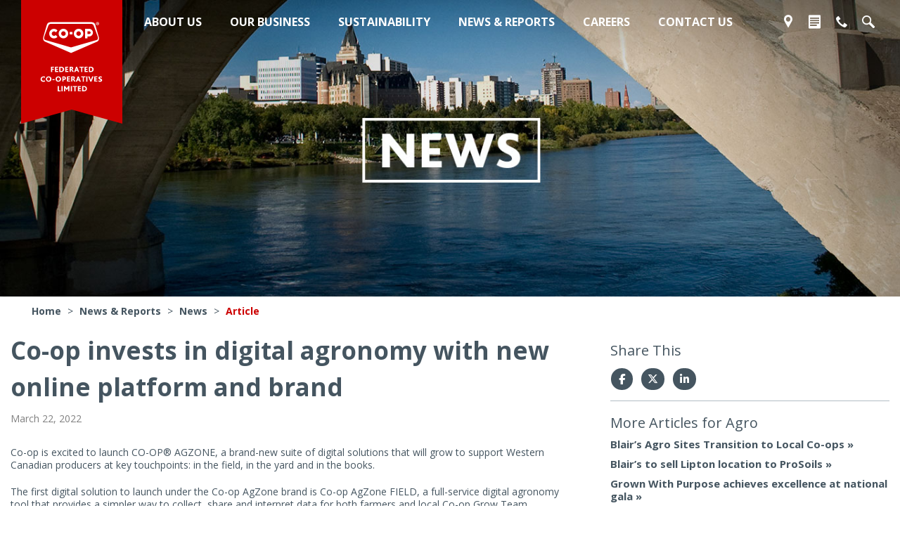

--- FILE ---
content_type: text/html; charset=UTF-8
request_url: https://www.fcl.crs/news-reports/news/article/Co-op-invests-in-digital-agronomy
body_size: 21855
content:
<!doctype html>
<!--[if lt IE 7]> <html class="no-js lt-ie9 lt-ie8 lt-ie7" lang="en"> <![endif]-->
<!--[if IE 7]> <html class="no-js lt-ie9 lt-ie8" lang="en"> <![endif]-->
<!--[if IE 8]> <html class="no-js lt-ie9" lang="en"> <![endif]-->
<!--[if gt IE 8]><!--><html class="no-js" lang="en"><!--<![endif]-->
<head>
<meta name="description" content="Federated Co-operatives Limited (FCL) is a wholesaling, manufacturing, marketing and administrative co-operative in Western Canada involved in the agriculture, energy, food, and home and building industries." />
    <!--
    Original WPS meta-tag
    <meta name="viewport" content="width=device-width, initial-scale=1, maximum-scale=1, minimum-scale=1">
-->

<!-- rel=dynamic-content indicates an element that is replaced with the contents produced by the specified href.
	 dyn-cs:* URIs are resolved using the WP DynamicContentSpotMappings resource environment provider. These values can
	 also be set using theme metadata if a theme is specified in the URI (e.g. @tl:oid:theme_unique_name). -->

<!--   K2 Digital JS. Begin    -->
<script type="text/javascript" src="/news-reports/ruxitagentjs_ICA7NQVfqrux_10327251022105625.js" data-dtconfig="app=ebd67d6b12a71103|owasp=1|featureHash=ICA7NQVfqrux|msl=153600|rdnt=0|uxrgce=1|cuc=il8fgnop|srms=2,0,0,|mel=100000|expw=1|lastModification=1765189023769|tp=500,50,0|srbbv=2|agentUri=/news-reports/ruxitagentjs_ICA7NQVfqrux_10327251022105625.js|reportUrl=/news-reports/rb_bf29776oqq|rid=RID_1543732328|rpid=-843781510|domain=fcl.crs"></script><script src="/contenthandler/war/CRSCorpThemeStatic/themes/CRSCorpTheme/js/k2/libraries.js"></script>
<script src="/contenthandler/war/CRSCorpThemeStatic/themes/CRSCorpTheme/js/k2/vendors.js"></script>
<script src="/contenthandler/war/CRSCorpThemeStatic/themes/CRSCorpTheme/js/k2/plugins.js"></script>
    <script>
        function getParameterByName(name, url) {
            if (!url) url = window.location.href;
            name = name.replace(/[\[\]]/g, "\\$&");
            var regex = new RegExp("[?&]" + name + "(=([^&#]*)|&|#|$)"),
                    results = regex.exec(url);
            if (!results) return null;
            if (!results[2]) return '';
            return decodeURIComponent(results[2].replace(/\+/g, " "));
        }
    </script>

<link rel="stylesheet" href="/contenthandler/!ut/p/digest!AhGks28HqDCd2i-EfAEb1g/sp/mashup:ra:collection?soffset=0&amp;eoffset=24&amp;themeID=ZJ_O026HJ42L8DCC0AH6PL35L3S05&amp;locale=en&amp;mime-type=text%2Fcss&amp;lm=1757023574000&amp;entry=wp_one_ui_303__0.0%3Ahead_css&amp;entry=wp_toolbar_common__0.0%3Ahead_css&amp;entry=wp_dialog_css__0.0%3Ahead_css&amp;entry=wp_one_ui_dijit_303__0.0%3Ahead_css&amp;entry=wp_toolbar_logo__0.0%3Ahead_css&amp;entry=wp_theme_portal_85__0.0%3Ahead_css&amp;entry=wp_portlet_css__0.0%3Ahead_css&amp;entry=wp_toolbar_common_actionbar__0.0%3Ahead_css&amp;entry=wp_simple_contextmenu_css__0.0%3Ahead_css&amp;entry=wp_toolbar_actionbar__0.0%3Ahead_css&amp;entry=wp_ic4_wai_resources__0.0%3Ahead_css&amp;entry=wp_toolbar_sitepreview__0.0%3Ahead_css&amp;entry=wp_social_rendering_85__0.0%3Ahead_css&amp;entry=wp_toolbar_moremenu__0.0%3Ahead_css&amp;entry=wp_status_bar__0.0%3Ahead_css&amp;entry=wp_toolbar_projectmenu__0.0%3Ahead_css&amp;entry=wp_analytics_aggregator__0.0%3Ahead_css&amp;entry=wp_oob_sample_styles__0.0%3Ahead_css" type="text/css"/><link rel="alternate" id="head_css_deferred" href="/contenthandler/!ut/p/digest!AhGks28HqDCd2i-EfAEb1g/sp/mashup:ra:collection?soffset=0&amp;eoffset=7&amp;themeID=ZJ_O026HJ42L8DCC0AH6PL35L3S05&amp;locale=en&amp;mime-type=text%2Fcss&amp;lm=1757023574000&amp;entry=wp_contextmenu_css__0.0%3Ahead_css&amp;entry=wp_federated_documents_picker__0.0%3Ahead_css&amp;entry=wp_analytics_tags__0.0%3Ahead_css&amp;entry=wp_dnd_css__0.0%3Ahead_css&amp;entry=wcm_inplaceEdit__0.0%3Ahead_css&amp;entry=wp_content_targeting_cam__0.0%3Ahead_css&amp;deferred=true"/><script type="text/javascript">var djConfig={"baseUrl":"/portal_dojo/v1.9/dojo/","locale":"en","isDebug":false,"debugAtAllCosts":false,"parseOnLoad":false,"afterOnLoad":false,"has":{"dojo-bidi":true},"modulePaths":{"com":"/themeModules/js/com","ibm":"/themeModules/js/ibm","pagebuilder":"/themeModules/modules/pagebuilder/js","portalclient":"/themeModules/modules/portalclient/js","asa":"/themeModules/modules/asa/js","contentmapping":"/themeModules/modules/contentmapping/js","federation":"/themeModules/modules/federation/js"}};djConfig.locale=djConfig.locale.replace(/_/g, "-").replace(/iw/, "he").toLowerCase();(function(){if (typeof(wpModules) == 'undefined') wpModules = {}; if (typeof(wpModules.state) == 'undefined') wpModules.state = {}; if (typeof(wpModules.state.page) == 'undefined') wpModules.state.page = {};wpModules.state.page._initial=[{"nsuri":"http://www.ibm.com/xmlns/prod/websphere/portal/publicparams","name":"selection","value":["Z6_5O101882LG0V10A92KO70S1OO0"]},{"nsuri":"http://www.ibm.com/xmlns/prod/websphere/portal/publicparams","name":"labelMappings","value":["Z6_O026HJ42LOCU80AJ06BO3S30O4","Z6_5O101882LG0V10A92KO70S1OO0","Z6_000000000000000000000000A0","Z6_5O101882LG0V10A92KO70S1OO0","Z6_5O101882LG0V10A92KO70S1OO0","Z6_000000000000000000000000A0"]},{"nsuri":"http://www.ibm.com/xmlns/prod/websphere/portal/publicparams","name":"path-info","value":["Co-op-invests-in-digital-agronomy"]},{"nsuri":"http://www.ibm.com/xmlns/prod/websphere/portal/publicparams","name":"expansions","value":["Z6_000000000000000000000000A0","Z6_5O101882L8Q420AH5I8GI122O1","Z6_O026HJ42LOCU80AJ06BO3S30O4"]}];wpModules.state.page.selectionPath=['Z6_000000000000000000000000A0','Z6_O026HJ42LOCU80AJ06BO3S30O4','Z6_5O101882L8Q420AH5I8GI122O1','Z6_5O101882LG0V10A92KO70S1OO0'];wpModules.state.page.supportsEditMode=true;wpModules.state.page.supportsToolbar=true;wpModules.state.page.path='';wpModules.state.page.protectedPath='/myportal';wpModules.state.page.publicPath='';})();</script><script type="text/javascript" src="/contenthandler/!ut/p/digest!AhGks28HqDCd2i-EfAEb1g/mashup/ra:collection?themeID=ZJ_O026HJ42L8DCC0AH6PL35L3S05&amp;locale=en&amp;mime-type=text%2Fjavascript&amp;lm=1757023574000&amp;entry=wp_client_main__0.0%3Ahead_js&amp;entry=wp_client_ext__0.0%3Ahead_js&amp;entry=wp_client_logging__0.0%3Ahead_js&amp;entry=wp_client_tracing__0.0%3Ahead_js&amp;entry=wp_modules__0.0%3Ahead_js&amp;entry=wp_photon_dom__0.0%3Ahead_js&amp;entry=wp_toolbar_common__0.0%3Ahead_js&amp;entry=wp_dialog_util__0.0%3Ahead_js&amp;entry=wp_dialog_draggable__0.0%3Ahead_js&amp;entry=wp_dialog_main__0.0%3Ahead_js&amp;entry=wp_a11y__0.0%3Ahead_js&amp;entry=wp_state_page__0.0%3Ahead_js&amp;entry=wp_client_selector__0.0%3Ahead_js&amp;entry=wp_theme_portal_85__0.0%3Ahead_js&amp;entry=wp_theme_utils__0.0%3Ahead_js&amp;entry=wp_toolbar_viewframe_validator__0.0%3Ahead_js&amp;entry=wp_social_rendering_85__0.0%3Ahead_js&amp;entry=wp_analytics_aggregator__0.0%3Ahead_js"></script><link rel="alternate" id="head_js_deferred" href="/contenthandler/!ut/p/digest!Oz0DwGGQk5RSzfLavfzTxw/mashup/ra:collection?themeID=ZJ_O026HJ42L8DCC0AH6PL35L3S05&amp;locale=en&amp;mime-type=text%2Fjavascript&amp;lm=1741991890000&amp;entry=dojo_19__0.0%3Ahead_js&amp;entry=dojo_app_19__0.0%3Ahead_js&amp;entry=dojo_fx_19__0.0%3Ahead_js&amp;entry=dojo_dom_19__0.0%3Ahead_js&amp;entry=dojo_dnd_basic_19__0.0%3Ahead_js&amp;entry=dojo_data_19__0.0%3Ahead_js&amp;entry=dojo_selector_lite_19__0.0%3Ahead_js&amp;entry=dijit_19__0.0%3Ahead_js&amp;entry=dojo_dnd_ext_19__0.0%3Ahead_js&amp;entry=dijit_layout_basic_19__0.0%3Ahead_js&amp;entry=dojox_layout_basic_19__0.0%3Ahead_js&amp;entry=dijit_menu_19__0.0%3Ahead_js&amp;entry=dojo_fmt_19__0.0%3Ahead_js&amp;entry=dijit_tree_19__0.0%3Ahead_js&amp;entry=wp_dnd_namespace__0.0%3Ahead_js&amp;entry=wp_dnd_source__0.0%3Ahead_js&amp;entry=dijit_layout_ext_19__0.0%3Ahead_js&amp;entry=dijit_form_19__0.0%3Ahead_js&amp;entry=wp_client_dnd__0.0%3Ahead_js&amp;entry=wp_contextmenu_js__0.0%3Ahead_js&amp;entry=wp_dnd_target__0.0%3Ahead_js&amp;entry=wp_dnd_util__0.0%3Ahead_js&amp;entry=wcm_inplaceEdit__0.0%3Ahead_js&amp;deferred=true"/><!--[if IE 7]>
<script type="text/javascript">document.getElementsByTagName("html")[0].className+=" lotusui_ie lotusui_ie7";</script>
<![endif]--> 
<!--[if IE 8]>
<script type="text/javascript">document.getElementsByTagName("html")[0].className+=" lotusui_ie8";</script>
<![endif]-->
<!--[if IE 9]>
<script type="text/javascript">document.getElementsByTagName("html")[0].className+=" lotusui_ie9";</script>
<![endif]-->
<link id="hM7kWusTU35" rel="alternate" href="https://www.fcl.crs/news-reports/news/article/Co-op-invests-in-digital-agronomy/!ut/p/z0/04_Sj9CPykssy0xPLMnMz0vMAfIjo8ziTf0NDQwtLIx83A3CDA0cLY28_c0Ngg39_Q30vfSj8CsAmmBU5Ovsm64fVZBYkqGbmZeWrx_hnK-bXwBkl6UWlxQDad2UzPTMksQc3cT0ovy8_NxK_YLsqEgAuoRG0w!!/"><script type="text/javascript">(function() {
	var element = document.getElementById("hM7kWusTU35");
	if (element) {
		wpModules.theme.WindowUtils.baseURL.resolve(element.href);
	}
}());</script><style id="layout-wstate-styles"></style><base href="https://www.fcl.crs/news-reports/news/article/Co-op-invests-in-digital-agronomy/!ut/p/z0/04_Sj9CPykssy0xPLMnMz0vMAfIjo8ziTf0NDQwtLIx83A3CDA0cLY28_c0Ngg39_Q30vfSj8CsAmmBU5Ovsm64fVZBYkqGbmZeWrx_hnK-bXwBkl6UWlxQDad2UzPTMksQc3cT0ovy8_NxK_YLsqEgAuoRG0w!!/">
<title>Co-op invests in digital agronomy with new online platform and brand</title>
<h1 class="sr-only" style="
    position: absolute;
    width: 1px;
    height: 1px;
    padding: 0;
    margin: -1px;
    overflow: hidden;
    clip: rect(0,0,0,0);
    border: 0;
">Co-op invests in digital agronomy with new online platform and brand</h1>

<meta property="og:title" content="Co-op invests in digital agronomy with new online platform and brand">
<meta property="og:image" content="https://www.fcl.crs/wcm/connect/www.fcl.crs-14309/d8fef981-ff36-48be-84dc-06bec91a7ca4/AgZone+feature.jpg?MOD=AJPERES">
<meta property="og:image:width" content="452">
<meta property="og:image:height" content="250">
<meta name="twitter:card" content="summary_large_image">

<link id="com.ibm.lotus.NavStateUrl" rel="alternate" href="/news-reports/news/article/Co-op-invests-in-digital-agronomy/!ut/p/z0/04_Sj9CPykssy0xPLMnMz0vMAfIjo8ziTf0NDQwtLIx83A3CDA0cLY28_c0Ngg39_Q30vfSj8CsAmmBU5Ovsm64fVZBYkqGbmZeWrx_hnK-bXwBkl6UWlxQDad2UzPTMksQc3cT0ovy8_NxK_YLsqEgAuoRG0w!!/" />
<link rel="bookmark" title='Article' href='/news-reports/news/article/Co-op-invests-in-digital-agronomy/!ut/p/z0/04_Sj9CPykssy0xPLMnMz0vMAfIjo8ziTf0NDQwtLIx83A3CDA0cLY28_c0Ngg39_Q30vfSj8CsAmmBU5Ovsm64fVZBYkqGbmZeWrx_hnK-bXwBkl6UWlxQDad2UzPTMksQc3cT0ovy8_NxK_YLsqEgAuoRG0w!!/' hreflang="en"/>

<link rel="icon" href="/contenthandler/war/CRSCorpThemeStatic/themes/CRSCorpTheme/images/custom/fcl.ico" type="image/x-icon" />
<link rel="icon" sizes="16x16 32x32 64x64" href="/contenthandler/war/CRSCorpThemeStatic/themes/CRSCorpTheme/images/fcl48x48.ico">
<link rel="icon" type="image/png" sizes="16x16" href="/contenthandler/war/CRSCorpThemeStatic/themes/CRSCorpTheme/images/fcl16x16.png">
<link rel="icon" type="image/png" sizes="32x32" href="/contenthandler/war/CRSCorpThemeStatic/themes/CRSCorpTheme/images/fcl32x32.png">
<link rel="icon" type="image/png" sizes="48x48" href="/contenthandler/war/CRSCorpThemeStatic/themes/CRSCorpTheme/images/fcl48x48.png">

<link rel="apple-touch-icon" sizes="150x150" href="/contenthandler/war/CRSCorpThemeStatic/themes/CRSCorpTheme/images/fcl150x150.png">
<link rel="apple-touch-icon" sizes="180x180" href="/contenthandler/war/CRSCorpThemeStatic/themes/CRSCorpTheme/images/fcl180x180.png">

<meta name="msapplication-TileColor" content="#CC0000">
<meta name="msapplication-TileImage" content="/contenthandler/war/CRSCorpThemeStatic/themes/CRSCorpTheme/images/fcl150x150.png">
<meta name="msapplication-config" content="/contenthandler/war/CRSCorpThemeStatic/themes/CRSCorpTheme/browserconfig.xml">

<link rel="mask-icon" href="/contenthandler/war/CRSCorpThemeStatic/themes/CRSCorpTheme/images/fcl.svg" color="#CC0000">

<style>
	.skip {
		position: absolute;
		left: -10000px;
		top: auto;
		width: 1px;
		height: 1px;
		overflow: hidden;
	}

	.skip:focus {
		position: static;
		width: auto;
		height: auto;
	}
</style>
<a href="#main" class="js-skip skip">Skip to main content</a>

<script>
	document.querySelector('.js-skip').addEventListener('click', function(event) {
		event.preventDefault();

		const targetDiv = document.getElementById('main');
		const firstFocusableChild = getFirstFocusableChild(targetDiv);
		targetDiv.scrollIntoView({ behavior: 'smooth', block: 'start' });

		if (firstFocusableChild) {
			firstFocusableChild.focus(); // Focus the first focusable child
		}
	})

	// Utility function to check if an element is focusable
	function isElementFocusable(el) {
		return el.offsetWidth > 0 && el.offsetHeight > 0 && el.tabIndex >= 0;
	}

	// Utility function to find the first focusable child element within a container
	function getFirstFocusableChild(el) {
		const focusableElements = el.querySelectorAll('a, button, input, select, textarea, [tabindex]:not([tabindex="-1"])');
		return Array.from(focusableElements).find(element => isElementFocusable(element));
	}
</script><!-- rendering is delegated to the specified href for each locale --><!--START LOCALE LINKS-->

<!--   K2 Digital HTML header. Start    -->
<meta name="viewport" content="width=device-width, initial-scale=1">
<link rel="apple-touch-icon" href="/contenthandler/war/CRSCorpThemeStatic/themes/CRSCorpTheme/apple-touch-icon.png">
<link rel="stylesheet" href="/contenthandler/war/CRSCorpThemeStatic/themes/CRSCorpTheme/css/k2/vendors.css">
<link rel="stylesheet" href="/contenthandler/war/CRSCorpThemeStatic/themes/CRSCorpTheme/css/k2/main.css?version=2.2.6">
<!--
<script src="js/k2/libraries.js"></script> -->
<!--   K2 Digital HTML header. End    -->

<!--END LOCALE LINKS-->

<!-- Google Tag Manager -->
<script>(function(w,d,s,l,i){w[l]=w[l]||[];w[l].push({'gtm.start':
  new Date().getTime(),event:'gtm.js'});var f=d.getElementsByTagName(s)[0],
  j=d.createElement(s),dl=l!='dataLayer'?'&l='+l:'';j.async=true;j.src=
  'https://www.googletagmanager.com/gtm.js?id='+i+dl;f.parentNode.insertBefore(j,f);
  })(window,document,'script','dataLayer','GTM-MSSL2LV');</script>
  <!-- End Google Tag Manager -->
<!-- FCL Google Analytics -->
<script src="/contenthandler/war/CRSCorpThemeStatic/themes/CRSCorpTheme/js/ga.events.js"></script>

</head>
<!-- <body id="content" class="lotusui30dojo tundra locale_en"> -->
<body class="lotusui30dojo cp-body tundra locale_en">

<!-- Google Tag Manager (noscript) -->
<noscript><iframe src="https://www.googletagmanager.com/ns.html?id=GTM-MSSL2LV"
  height="0" width="0" style="display:none;visibility:hidden"></iframe></noscript>
  <!-- End Google Tag Manager (noscript) -->

<!--[if lte IE 9]>
	<p class="browserupgrade">You are using an <strong>outdated</strong> browser. Please <a href="http://browsehappy.com/">upgrade your browser</a> to improve your experience.</p>
<![endif]-->


<!-- Header include. Begin -->
<div class='cp-topzone-navlinks open' style='display:none;'>
<div>
<div id='cp-navlinks-content' class='cp-navlinks-content '>
<div class='tab-pane fade news first in' id='cp-navlinks-content-1'>
<h4>Latest News</h4>
<div id='topCarousel' data-ride='carousel' class='carousel slide'>
<a href='#topCarousel' role='button' data-slide='prev' class='left carousel-control'>
<span aria-hidden='true' class='glyphicon glyphicon-menu-left'></span>
<span class='sr-only'>Previous</span></a>
<a href='#topCarousel' role='button' data-slide='next' class='right carousel-control'>
<span aria-hidden='true' class='glyphicon glyphicon-menu-right'></span>
<span class='sr-only'>Next</span></a>
<div role='listbox' class='carousel-inner'>
<div class='item active'>
<div class="feed catClass">  
<div> 
<a href="/news-reports/news/article/Imagine-Canada-recognizes-FCL-for-charitable-giving" class="title-link">
	<p>Imagine Canada recognizes FCL for its charitable giving </p> 
</a>

<a href="/news-reports/news/article/Imagine-Canada-recognizes-FCL-for-charitable-giving" class="goto cat-link"><span class="cat">Sustainability</span></a>
</div>
</div>
<div class="feed catClass">  
<div> 
<a href="/news-reports/news/article/Fuel-Good-Day-2025-sets-a-new-record" class="title-link">
	<p>Fuel Good Day 2025 sets a new record </p> 
</a>

<a href="/news-reports/news/article/Fuel-Good-Day-2025-sets-a-new-record" class="goto cat-link"><span class="cat">Energy</span></a>
</div>
</div>
<div class="feed catClass">  
<div> 
<a href="/news-reports/news/article/Fuel-Good-Day-returns-today-at-Co-op" class="title-link">
	<p>Fuel Good Day returns today at Co-op</p> 
</a>

<a href="/news-reports/news/article/Fuel-Good-Day-returns-today-at-Co-op" class="goto cat-link"><span class="cat">Energy</span></a>
</div>
</div>
</div>
<div class='item'>
<div class="feed catClass">  
<div> 
<a href="/news-reports/news/article/Roughriders-and-Co-op-Partner-to-Deliver-Community-Zone" class="title-link">
	<p>Roughriders and Co-op Partner to Deliver Landmark Community Zone at Mosaic Stadium</p> 
</a>

<a href="/news-reports/news/article/Roughriders-and-Co-op-Partner-to-Deliver-Community-Zone" class="goto cat-link"><span class="cat">Corporate</span></a>
</div>
</div>
<div class="feed catClass">  
<div> 
<a href="/news-reports/news/article/Blairs-Agro-Sites-Transition-to-Local-Co-ops" class="title-link">
	<p>Blair&rsquo;s Agro Sites Transition to Local Co-ops </p> 
</a>

<a href="/news-reports/news/article/Blairs-Agro-Sites-Transition-to-Local-Co-ops" class="goto cat-link"><span class="cat">Agro</span></a>
</div>
</div>
<div class="feed catClass">  
<div> 
<a href="/news-reports/news/article/Co-op-Refinery-Complex-celebrates-90-years" class="title-link">
	<p>Co-op Refinery Complex celebrates 90 years </p> 
</a>

<a href="/news-reports/news/article/Co-op-Refinery-Complex-celebrates-90-years" class="goto cat-link"><span class="cat">CRC</span></a>
</div>
</div>
</div>
<div class='item'>
<div class="feed catClass">  
<div> 
<a href="/news-reports/news/article/Co-op-Community-Spaces-announces-2025-funding-recipients" class="title-link">
	<p>Co-op Community Spaces announces 2025 funding recipients</p> 
</a>

<a href="/news-reports/news/article/Co-op-Community-Spaces-announces-2025-funding-recipients" class="goto cat-link"><span class="cat">Sustainability</span></a>
</div>
</div>
<div class="feed catClass">  
<div> 
<a href="/news-reports/news/article/Co-op-Gold-Products-Recognized-as-Finalists-for-Grand-Prix-New-Product-Awards" class="title-link">
	<p>Co-op Gold Products Recognized as Finalists for Grand Prix New Product Awards</p> 
</a>

<a href="/news-reports/news/article/Co-op-Gold-Products-Recognized-as-Finalists-for-Grand-Prix-New-Product-Awards" class="goto cat-link"><span class="cat">Food</span></a>
</div>
</div>
<div class="feed catClass">  
<div> 
<a href="/news-reports/news/article/Proudly-Canadian" class="title-link">
	<p>We are proudly Canadian</p> 
</a>

<a href="/news-reports/news/article/Proudly-Canadian" class="goto cat-link"><span class="cat">Corporate</span></a>
</div>
</div>
</div>
<div class='item'>
<div class="feed catClass">  
<div> 
<a href="/news-reports/news/article/2025-Turnaround-A-catalyst-for-success" class="title-link">
	<p>2025 Turnaround: A catalyst for success</p> 
</a>

<a href="/news-reports/news/article/2025-Turnaround-A-catalyst-for-success" class="goto cat-link"><span class="cat">CRC</span></a>
</div>
</div>
<div class="feed catClass">  
<div> 
<a href="/news-reports/news/article/Federated-Co-operatives-Limited-purchasing-ColdStar-Solutions-Inc" class="title-link">
	<p>Federated Co-operatives Limited purchasing ColdStar Solutions Inc. </p> 
</a>

<a href="/news-reports/news/article/Federated-Co-operatives-Limited-purchasing-ColdStar-Solutions-Inc" class="goto cat-link"><span class="cat">Corporate</span></a>
</div>
</div>
<div class="feed catClass">  
<div> 
<a href="/news-reports/news/article/Paul-Hames-elected-as-President-Chair-of-FCL-Board" class="title-link">
	<p>Paul Hames elected as President/Chair of FCL Board </p> 
</a>

<a href="/news-reports/news/article/Paul-Hames-elected-as-President-Chair-of-FCL-Board" class="goto cat-link"><span class="cat">Corporate</span></a>
</div>
</div>
</div>
<div class='item'>
<div class="feed catClass">  
<div> 
<a href="/news-reports/news/article/FCL-returns-patronage-despite-a-challenging-2024" class="title-link">
	<p>FCL returns patronage, despite a challenging 2024</p> 
</a>

<a href="/news-reports/news/article/FCL-returns-patronage-despite-a-challenging-2024" class="goto cat-link"><span class="cat">Corporate</span></a>
</div>
</div>
<div class="feed catClass">  
<div> 
<a href="/news-reports/news/article/Application-period-for-Co-op-Community-Spaces-opens-Feb-1" class="title-link">
	<p>Application period for Co-op Community Spaces opens Feb. 1</p> 
</a>

<a href="/news-reports/news/article/Application-period-for-Co-op-Community-Spaces-opens-Feb-1" class="goto cat-link"><span class="cat">Sustainability</span></a>
</div>
</div>
<div class="feed catClass">  
<div> 
<a href="/news-reports/news/article/Imagine-Canada-recognizes-FCL-for-its-charitable-giving-for-eighth-consecutive-year" class="title-link">
	<p>Imagine Canada recognizes FCL for its charitable giving for eighth consecutive year </p> 
</a>

<a href="/news-reports/news/article/Imagine-Canada-recognizes-FCL-for-its-charitable-giving-for-eighth-consecutive-year" class="goto cat-link"><span class="cat">Sustainability</span></a>
</div>
</div>
</div>
</div>
</div>
</div>
</div>
</div>
</div>
</div>
<!-- dynamic header.jsp include begins --><!-- <link rel="dynamic-content" href="res:/CRSCorpThemeDynamic/themes/html/dynamicSpots/headerNews.jsp">-->


<header class="cp-header navbar-fixed-top topzone-navlinks-open" >



    <div class="container">

        <div class="cp-topzone">

            <div class="cp-topzone-navtab">
                <div id="cp-navtab-content" class="cp-navtab-content tab-content">
                    
						<div class="tab-pane fade" id="cp-navtab-content-2">		
	                    
		
			<ul class="col-md-8">
		
			
				<li class="col-md-3">
					<span>
 
					
						<a href="/about-us/our-story" >
					    	<span lang="en" dir="ltr">Our Story</span>
						</a>
					
					</span>
					
				</li>
				
			
		
			
				<li class="col-md-3">
					<span>
 
					
						<a href="/about-us/board" >
					    	<span lang="en" dir="ltr">Board of Directors</span>
						</a>
					
					</span>
					
				</li>
				
			
		
			
				<li class="col-md-3">
					<span>
 
					
						<a href="/about-us/leadership" >
					    	<span lang="en" dir="ltr">Leadership</span>
						</a>
					
					</span>
					
				</li>
				
			
		
			
				<li class="col-md-3">
					<span>
 
					
						<a href="/about-us/about-cooperatives" >
					    	<span lang="en" dir="ltr">About Co-operatives</span>
						</a>
					
					</span>
					
				</li>
				
			
		
</ul>





<div>

</div>

<div class="col-md-4 nav-cta"> 
							
						<a href="/about-us/about-cooperatives">

<img src="/wcm/connect/www.fcl.crs-14309/1634d5d6-f4cb-4d97-b517-2307ad19cb0c/associations-200x112.jpg?MOD=AJPERES&amp;CACHEID=ROOTWORKSPACE.Z18_O026HJ42L03U30ALH0A12C3000-1634d5d6-f4cb-4d97-b517-2307ad19cb0c-lC-1h-2" alt="" width="200" height="112" />
								
<span>Learn more about co-operatives</span>							
</a> </div>

						</div>
					
						<div class="tab-pane fade" id="cp-navtab-content-3">		
	                    
		
			<ul class="col-md-8">
		
			
				<li class="col-md-3">
					<span>
 
					
						<a href="/our-business/overview" >
					    	<span lang="en" dir="ltr">Overview</span>
						</a>
					
					</span>
					
				</li>
				
			
		
			
				<li class="col-md-3">
					<span>
 
					
						<a href="/our-business/agriculture" >
					    	<span lang="en" dir="ltr">Agriculture</span>
						</a>
					
					</span>
					
				</li>
				
			
		
			
				<li class="col-md-3">
					<span>
 
					
						<a href="/our-business/energy" >
					    	<span lang="en" dir="ltr">Energy</span>
						</a>
					
					</span>
					
				</li>
				
			
		
			
				<li class="col-md-3">
					<span>
 
					
						<a href="/our-business/food" >
					    	<span lang="en" dir="ltr">Food</span>
						</a>
					
					</span>
					
				</li>
				
			
		
			
				<li class="col-md-3">
					<span>
 
					
						<a href="/our-business/home-building" >
					    	<span lang="en" dir="ltr">Home and Building</span>
						</a>
					
					</span>
					
				</li>
				
			
		
			
				<li class="col-md-3">
					<span>
 
					
						<a href="/our-business/refinery" >
					    	<span lang="en" dir="ltr">Refinery</span>
						</a>
					
					</span>
					
				</li>
				
			
		
			
				<li class="col-md-3">
					<span>
 
					
						<a href="/our-business/suppliers" >
					    	<span lang="en" dir="ltr">Suppliers</span>
						</a>
					
					</span>
					
				</li>
				
			
		
			
				<li class="col-md-3">
					<span>
 
					
						<a href="/our-business/ethanol" >
					    	<span lang="en" dir="ltr">Ethanol</span>
						</a>
					
					</span>
					
				</li>
				
			
		
</ul>





<div>

</div>

<div class="col-md-4 nav-cta"> 
							
						<a href="/our-business/overview">

<img src="/wcm/connect/www.fcl.crs-14309/999469b2-7ea9-4d36-8d05-b14cc9fda13c/our-business-preview.jpg?MOD=AJPERES&amp;CACHEID=ROOTWORKSPACE.Z18_O026HJ42L03U30ALH0A12C3000-999469b2-7ea9-4d36-8d05-b14cc9fda13c-o.PGLre" alt="" width="200" height="112" />
								
<span>Discover the Co-op network</span>							
</a> </div>

						</div>
					
						<div class="tab-pane fade" id="cp-navtab-content-4">		
	                    
		
			<ul class="col-md-8">
		
			
				<li class="col-md-3">
					<span>
 
					
						<a href="/sustainability/overview" >
					    	<span lang="en" dir="ltr">Overview</span>
						</a>
					
					</span>
					
				</li>
				
			
		
</ul>





<div>

</div>

<div class="col-md-4 nav-cta"> 
							
						<a href="/sustainability/reports">

<img src="/wcm/connect/www.fcl.crs-14309/060475a4-50fa-45ec-bbdf-d03309e0eddf/fcl-preview-sr-report.jpg?MOD=AJPERES&amp;CACHEID=ROOTWORKSPACE.Z18_O026HJ42L03U30ALH0A12C3000-060475a4-50fa-45ec-bbdf-d03309e0eddf-muExj0R" alt="" width="200" height="112" />
								
<span>Learn more about FCL&#39;s sustainability efforts</span>							
</a> </div>

						</div>
					
						<div class="tab-pane fade" id="cp-navtab-content-5">		
	                    
		
			<ul class="col-md-8">
		
			
				<li class="col-md-3">
					<span>
 
					
						<a href="/news-reports/overview" >
					    	<span lang="en" dir="ltr">Overview</span>
						</a>
					
					</span>
					
				</li>
				
			
		
			
				<li class="col-md-3">
					<span>
 
					
						<a href="/news-reports/news" >
					    	<span lang="en" dir="ltr">News</span>
						</a>
					
					</span>
					
				</li>
				
			
		
			
				<li class="col-md-3">
					<span>
 
					
						<a href="/news-reports/media" >
					    	<span lang="en" dir="ltr">Media</span>
						</a>
					
					</span>
					
				</li>
				
			
		
			
				<li class="col-md-3">
					<span>
 
					
						<a href="/news-reports/reports" >
					    	<span lang="en" dir="ltr">Reports</span>
						</a>
					
					</span>
					
				</li>
				
			
		
</ul>





<div>

</div>

<div class="col-md-4 nav-cta"> 
							
						<a href="/about-us/about-cooperatives">

<img src="/wcm/connect/www.fcl.crs-14309/ad33cbea-830d-4f03-ad11-b1d7fefc1ed7/associations-200x112.jpg?MOD=AJPERES&amp;CACHEID=ROOTWORKSPACE.Z18_O026HJ42L03U30ALH0A12C3000-ad33cbea-830d-4f03-ad11-b1d7fefc1ed7-lC-1KRh" alt="" width="200" height="112" />
								
<span>Learn more about co-operatives</span>							
</a> </div>

						</div>
					
						<div class="tab-pane fade" id="cp-navtab-content-6">		
	                    
		
			<ul class="col-md-8">
		
			
				<li class="col-md-3">
					<span>
 
					
						<a href="/careers/overview" >
					    	<span lang="en" dir="ltr">Overview</span>
						</a>
					
					</span>
					
				</li>
				
			
		
			
				<li class="col-md-3">
					<span>
 
					
						<a href="/careers/current-opportunities" >
					    	<span lang="en" dir="ltr">Current Opportunities</span>
						</a>
					
					</span>
					
				</li>
				
			
		
			
				<li class="col-md-3">
					<span>
 
					
						<a href="/careers/why-fcl" >
					    	<span lang="en" dir="ltr">Why FCL</span>
						</a>
					
					</span>
					
				</li>
				
			
		
</ul>





<div>

</div>

<div class="col-md-4 nav-cta"> 
							
						<a href="/careers/why-fcl">

<img src="/wcm/connect/www.fcl.crs-14309/fd2475c2-fc7a-44f2-99f8-5ad4e197c334/fcl-preview-careers.jpg?MOD=AJPERES&amp;CACHEID=ROOTWORKSPACE.Z18_O026HJ42L03U30ALH0A12C3000-fd2475c2-fc7a-44f2-99f8-5ad4e197c334-lEquFvi" alt="" width="200" height="112" />
								
<span>Top 10 reasons to work here</span>							
</a> </div>

						</div>
					
						<div class="tab-pane fade" id="cp-navtab-content-7">		
	                    
		
			<ul class="col-md-8">
		
			
				<li class="col-md-3">
					<span>
 
					
						<a href="/contact-us/contact-info" >
					    	<span lang="en" dir="ltr">Contact Info</span>
						</a>
					
					</span>
					
				</li>
				
			
		
			
				<li class="col-md-3">
					<span>
 
					
						<a href="/contact-us/location" >
					    	<span lang="en" dir="ltr">Location Finder</span>
						</a>
					
					</span>
					
				</li>
				
			
		
			
				<li class="col-md-3">
					<span>
 
					
						<a href="/contact-us/sponsorship-and-donations" >
					    	<span lang="en" dir="ltr">Sponsorship and Donations</span>
						</a>
					
					</span>
					
				</li>
				
			
		
</ul>





<div>

</div>

<div class="col-md-4 nav-cta"> 
							
						<a href="/contact-us/location">

<img src="/wcm/connect/www.fcl.crs-14309/cde59d6d-d4a6-421f-9b09-aebe081a1d4c/fcl-preview-contact.JPG?MOD=AJPERES&amp;CACHEID=ROOTWORKSPACE.Z18_O026HJ42L03U30ALH0A12C3000-cde59d6d-d4a6-421f-9b09-aebe081a1d4c-lEuJiUH" alt="" width="200" height="112" />
								
<span>Find an FCL or Co-op retail location</span>							
</a> </div>

						</div>
					
						<div class="tab-pane fade" id="cp-navtab-content-10">		
	                    
		
			<ul class="col-md-8">
		
			
				<li class="col-md-3">
					<span>
 
					
						<a href="/Home/Welcome" >
					    	<span lang="en" dir="ltr">Welcome</span>
						</a>
					
					</span>
					
				</li>
				
			
		
			
				<li class="col-md-3">
					<span>
 
					
						<a href="/Home/Getting-Started" >
					    	<span lang="en" dir="ltr">Getting Started</span>
						</a>
					
					</span>
					
				</li>
				
			
		
			
				<li class="col-md-3">
					<span>
 
					
						<a href="/Home/test%20page" >
					    	<span lang="en" dir="ltr">Test Page</span>
						</a>
					
					</span>
					
				</li>
				
			
		
			
				<li class="col-md-3">
					<span>
 
					
						<a href="/Home/test%20page_1" >
					    	<span lang="en" dir="ltr">Test Page_copy</span>
						</a>
					
					</span>
					
				</li>
				
			
		
</ul>





<div>

</div>


						</div>
					
                </div>
            </div>
            <button class="cp-topzone-close" style="display:none;"><span aria-hidden="true" class="fclicon icon-fcl_close"></span><span
                    class="sr-only">Close</span></button>
        </div>

        <div class="cp-topzone-navlinks">
            <div>
                <div id="cp-navlinks-content" class="cp-navlinks-content tab-content">

                    <div class="tab-pane fade location" id="cp-navlinks-content-2">
                        <h4>Find a Co-op</h4>

                        <div class="cta">
                            <a href="/contact-us/location/?officesOnly=true">
                                FCL
                            </a>
                            <a href="/contact-us/location/?retailsOnly=true">
                                Retail
                            </a>
                        </div>
                    </div>
                    <div class="tab-pane fade contact in" id="cp-navlinks-content-3">
                        <h4>Connect with Us</h4>

                        <div class="social-icons">
                            <a href="https://www.facebook.com/CoopFCL/" target="_blank">
                                <span aria-hidden="true" class="fclicon icon-fcl_share_fb"></span>
                                <span class="sr-only">Visit us on Facebook</span></a>
                            <a href="https://x.com/coopfcl" target="_blank">
                                <span aria-hidden="true" class="fclicon icon-fcl_share_x"></span>
                                <span class="sr-only">Visit us on Twitter</span></a>
                            <a href="https://www.linkedin.com/company/coopfcl"
                               target="_blank">
                                <span aria-hidden="true" class="fclicon icon-fcl_share_li"></span>
                                <span class="sr-only">Visit us on LinkedIn</span></a>
                            <a href="https://www.youtube.com/user/CoopFCL" target="_blank">
                                <span aria-hidden="true" class="fclicon icon-fcl_share_yt"></span>
                                <span class="sr-only">Visit us on Youtube</span></a>
                        </div>
                        <div class="cta">
                            <a href="/contact-us/contact-info/"> Contact </a>
                        </div>
                    </div>
                    <div class="tab-pane fade search last" id="cp-navlinks-content-4">
                        <h2>Search</h2>
                        <div class="nav-search">
                            <fieldset>
                                <form name="myQueryForm" method="get" action="/search">
                                    <label for="search" class="sr-only">Search the site</label>
                                    <input id="search" placeholder="Search" type="text" name="query">
                                    <button type="button" class="btn">Go</button>
                                </form>
                            </fieldset>
                        </div>
                    </div>
                    <button class="cp-navlinks-close" style="display:none;"><span aria-hidden="true" class="fclicon icon-fcl_close"></span><span
                        class="sr-only">Close</span></button>
                </div>
            </div>

        </div>
    </div>
</header><!-- /header -->

<script>
	document.querySelectorAll('#cp-navtab-content > .tab-pane').forEach((el) => {
    const observer = new MutationObserver(() => {
      if (el.classList.contains('active')) {
        const firstFocusable = getFirstFocusableChild(el);
		if (firstFocusable){
			firstFocusable.focus()
			$(".cp-topzone-close").show()
		}
      }
    });

    observer.observe(el, {
      attributes: true,
      attributeFilter: ['class'],
    });
  });

  document.querySelectorAll('#cp-navlinks-content > .tab-pane').forEach((el) => {
    const observer = new MutationObserver(() => {
      if (el.classList.contains('active')) {
        const firstFocusable = getFirstFocusableChild(el);
		if (firstFocusable){
			firstFocusable.focus()
			$(".cp-navlinks-close").show()
		}
      }
    });

    observer.observe(el, {
      attributes: true,
      attributeFilter: ['class'],
    });
  });
</script>

	<nav class="cp-nav navbar-fixed-top" aria-label="Portal">
		<div class="container">
			<div class="cp-navmenu navmenu">
				<ul id="cp-navtab" class="cp-navtab nav hidden-sm">
			
					    
						<li class="wpthemeNavListItem wpthemeLeft">
							<a href="#cp-navtab-content-2" data-toggle="tab" 
								class=" 
									wpthemeLeft
									">
									<span lang="en" dir="ltr">
										About Us
									</span>
								</a>
							
						</li>
					
					    
						<li class="wpthemeNavListItem wpthemeLeft">
							<a href="#cp-navtab-content-3" data-toggle="tab" 
								class=" 
									wpthemeLeft
									">
									<span lang="en" dir="ltr">
										Our Business
									</span>
								</a>
							
						</li>
					
					    
						<li class="wpthemeNavListItem wpthemeLeft">
							<a href="#cp-navtab-content-4" data-toggle="tab" 
								class=" 
									wpthemeLeft
									">
									<span lang="en" dir="ltr">
										Sustainability
									</span>
								</a>
							
						</li>
					
					    
						<li class="wpthemeNavListItem wpthemeLeft">
							<a href="#cp-navtab-content-5" data-toggle="tab" 
								class="active 
									wpthemeLeft
									">
									<span lang="en" dir="ltr">
										News &amp; Reports
									</span>
								</a>
							
						</li>
					
					    
						<li class="wpthemeNavListItem wpthemeLeft">
							<a href="#cp-navtab-content-6" data-toggle="tab" 
								class=" 
									wpthemeLeft
									">
									<span lang="en" dir="ltr">
										Careers
									</span>
								</a>
							
						</li>
					
					    
						<li class="wpthemeNavListItem wpthemeLeft">
							<a href="#cp-navtab-content-7" data-toggle="tab" 
								class=" 
									wpthemeLeft
									">
									<span lang="en" dir="ltr">
										Contact Us
									</span>
								</a>
							
						</li>
					

			</ul>



            <div class="drawer-only">
                <!--<div class="nav-drawer-link">
                    <a href="#">Help Centre</a>
                </div>-->

                <div class="nav-search">
                    <form name="myQueryFormMobile" method="get" action="/search">
                        <fieldset>
                            <input id="search" placeholder="Search" type="text" name="search_query">
                            <button type="button" id="searchMobile" value="search" class="btn"><span aria-hidden="true"
                                                                                 class="fclicon icon-fcl_search"></span><span
                                    class="sr-only">Go</span></button>
                        </fieldset>
                    </form>
                </div>

                <div class="social-icons">
					<a href="https://www.facebook.com/CoopFCL/" target="_blank"><span aria-hidden="true" class="fclicon icon-fcl_share_fb"></span><span class="sr-only">Visit us on Facebook</span></a>
                    <a href="https://x.com/coopfcl" target="_blank"><span aria-hidden="true" class="fclicon icon-fcl_share_x"></span><span class="sr-only">Visit us on X</span></a>
                    <a href="https://www.linkedin.com/company/coopfcl" target="_blank"><span aria-hidden="true" class="fclicon icon-fcl_share_li"></span><span class="sr-only">Visit us on LinkedIn</span></a>
                    <a href="https://www.youtube.com/user/CoopFCL" target="_blank"><span aria-hidden="true" class="fclicon icon-fcl_share_yt"></span><span class="sr-only">Visit us on Youtube</span></a>
                </div>
            </div>
            </div>


			<div class="panel-group cp-navtab-accordion" id="cp-navtab-accordion"></div>
		</div>



		<div class="cp-navbar navbar">
			<div class="navbar-wrap">

                <div class="navbar-brand ">
                    <a href="/home/" class="fclicon fclicon-link icon-fcl_logo fcl-navbar-brand"></a>
                    <object tabindex="-1" type="image/svg+xml" data="images/k2/generic/fcl-logo-text.svg">Your browser does not support SVG</object>
                </div>

				<div class="navbar-link">
					<ul id="cp-navlinks" class="cp-navlinks navtabs nav">
                        <li>
                            <a href="#cp-navlinks-content-2" data-toggle="tab" class="fclicon fclicon-link icon-fcl_location"></a>
                        </li>
                        <li>
                            <a href="#cp-navlinks-content-1" data-toggle="tab" class="fclicon fclicon-link icon-fcl_news"></a>
                        </li>
                        <li>
                            <a href="#cp-navlinks-content-3" data-toggle="tab" class="fclicon fclicon-link icon-fcl_info"></a>
                        </li>
                        <li>
                            <a href="#cp-navlinks-content-4" data-toggle="tab" class="fclicon fclicon-link icon-fcl_search"></a>
                        </li>
                    </ul>
				</div>

<!--
				<button type="button" class="navbar-toggle" data-toggle="offcanvas" data-target=".navmenu" data-canvas="body">
					<span class="icon-bar"></span>
					<span class="icon-bar"></span>
					<span class="icon-bar"></span>
				</button>
-->

				<button class="navbar-toggle hamburger hamburger--spin" type="button" data-toggle="offcanvas" data-target=".navmenu" data-canvas="body">
				  <span class="hamburger-box">
				    <span class="hamburger-inner"></span>
				  </span>
				</button>

			</div>

		</div>
                 
	</div>
</nav><!-- /nav --><!-- /nav -->
        <link rel="stylesheet" href="css/k2/wp-fixes.css">
    <!-- dynamic header.jsp include ends --><!-- Header include. End -->

<!--   K2 Digital Main. Start    -->
<main class="cp-main" id="main">
  <div class="container">

		<div class="wpthemeMainContent" role="main" aria-label="IBM WebSphere Portal">

			<div class="wpthemeInner">
				<!-- asa markup contributions for pages -->
				
<div class="asa.page asa-hidden" id="asa.page">
	<span class="asa.page.id">Z6_5O101882LG0V10A92KO70S1OO0</span>

	

</div>


	
	<div class=" breadCrumbs wpthemeLeft" style="display: none">
	    <a class="" href="/home/"><span lang="en" dir="ltr">Home</span></a>
		<span class="wpthemeCrumbTrailSeparator">&gt;</span>
	
		
						<a href="/news-reports"><span lang="en" dir="ltr">News &amp; Reports</span>
						</a>
					
					<span class="wpthemeCrumbTrailSeparator">&gt;</span>
				
						<a class='level-2' href="/news-reports/news"><span lang="en" dir="ltr">News</span></a>
					
						
					<span class="wpthemeCrumbTrailSeparator">&gt;</span>
				
						<strong><span class="wpthemeSelected" lang="en" dir="ltr">Article</span></strong>
					
	</div>
	<div class="wpthemeClear"></div>
				
<div class="wpthemeInner">
	<div id="wpthemeStatusBarContainer" class="wpthemeStatusBarContainer">

		
		<noscript>
			<div class="wpthemeMessage" role="alert" wairole="alert">
				<img class="wpthemeMsgIcon wpthemeMsgIconError" src="[data-uri]" alt="Error" />
				<span class="wpthemeAltText">Error:</span>
				<div class="wpthemeMessageBody">Javascript is disabled in this browser. This page requires Javascript. Modify your browser's settings to allow Javascript to execute. See your browser's documentation for specific instructions.</div>
			</div>
		</noscript>

	</div>
</div>
<!-- required - do not remove -->
    <div style="display:none" id="portletState">{}</div><div id="layoutContainers" class="wpthemeLayoutContainers wpthemeLayoutContainersHidden" >
      <div class="wpthemeInner">
        <div class="container">
          <div class="hiddenWidgetsDiv">
	<!-- widgets in this container are hidden in the UI by default -->
	<div class='component-container wpthemeFull ibmDndRow wpthemeCol12of12 hiddenWidgetsContainer id-Z7_5O101882LG0V10A92KO70S1OO6' name='ibmHiddenWidgets' ></div><div style="clear:both"></div>
</div>
<!-- this layout has one main container -->
<div class="wptheme1Col">
	<div class='component-container wpthemeFull wpthemeLeft wpthemeCol ibmDndColumn wpthemeCol12of12 wpthemePrimary id-Z7_5O101882LG0V10A92KO70S1OO1' name='ibmMainContainer' ><div class='component-control id-Z7_NP0411C0M86F10AD46Q9U61003' ><div class="wpthemeHiddenPlus">
<section class="ibmPortalControl wpthemeControl wpthemeHiddenPlusControl wpthemeHiddenPlus a11yRegionTarget" role="region" aria-labelledby="">
	
	<!-- asa.portlet.id marks the node whose contents are the id of this layout control -->
	<span style="display:none" class="asa.portlet.id"></span>
	<div class="wpthemeHiddenPlusControlHeaderParent">
	<a tabindex="0" title="display menu" onfocus="var currentNode = this; while (currentNode.nodeName.toLowerCase() != 'header') { currentNode = currentNode.nextSibling; } currentNode.style.display='table';"><img src="[data-uri]" alt=""/></a>
	<header class="wpthemeControlHeader wpthemeHiddenPlusControlHeader">
		<div class="wpthemeInner">
			<h2>
				<img class="dndHandle" draggable="true" ondragstart="wpModules.dnd.util.portletDragStart(event, this, this.parentNode, 30, 0);"
				ondragend="wpModules.dnd.util.portletDragEnd(event);" 
				src="[data-uri]" alt=""/>
				<!-- lm-dynamic-title node marks location for dynamic title support -->
				<span class="lm-dynamic-title asa.portlet.title a11yRegionLabel">HERO-News-Reports</span>
			</h2>
			<a aria-label="Display menu" aria-haspopup="true" role="button" href="javascript:;" class="wpthemeIcon wpthemeActionDisabled wpthemeMenuFocus" tabindex="0"
                onclick="if (typeof wptheme != 'undefined') wptheme.contextMenu.init({ 'node': this, menuId: 'skinAction', jsonQuery: {'navID':ibmCfg.portalConfig.currentPageOID,'windowID':wptheme.getWindowIDFromSkin(this)}, params: {'alignment':'right'}});"
				onmousemove="javascript:if (typeof i$ != 'undefined' &amp;&amp; typeof wptheme != 'undefined') { i$.removeClass(this,'wpthemeActionDisabled'); this.onmousemove = null; }"
				onkeydown="javascript:if (typeof i$ != 'undefined' &amp;&amp; typeof wptheme != 'undefined') {if (event.keyCode ==13 || event.keyCode ==32 || event.keyCode==38 || event.keyCode ==40) {wptheme.contextMenu.init(this, 'skinAction', {'navID':ibmCfg.portalConfig.currentPageOID,'windowID':wptheme.getWindowIDFromSkin(this)}); return false;}}">
				<span title="Display menu"><img aria-label="Display menu" alt="" src="[data-uri]"></span>
				<span class="wpthemeAltText">Display menu</span>
			</a>
		</div>
	</header>
	</div>
	
	<div class="wpthemeControlBody wpthemeHiddenPlusControlBody wpthemeOverflowAuto wpthemeClear"> <!-- lm:control dynamic spot injects markup of layout control -->
		







































    
    

    
    

    
    
    





    
    
        
            
            <section class="home-banner page-banner">
    <div id="pageCarousel" data-ride="carousel" class="carousel slide">
        <div role="listbox" class="carousel-inner">
            <div class="item active"><img src="/wcm/connect/www.fcl.crs-14309/5d682269-c570-4c83-b4d8-85464f313257/News.jpg?MOD=AJPERES&amp;CACHEID=ROOTWORKSPACE.Z18_O026HJ42L03U30ALH0A12C3000-5d682269-c570-4c83-b4d8-85464f313257-m0E6gaB">
<div class="heroButton-center">
<div class="cta"></div>
                
            </div>
            </div>

        </div>
    </div>
</section>

        
        
    

    
        





        







    
<div class="wpthemeClear"></div>
	</div>
</section> 
</div></div><div class='component-control id-Z7_5O101882LG0V10A92KO70S1O44' ><div class="wpthemeHiddenPlus">
<section class="ibmPortalControl wpthemeControl wpthemeHiddenPlusControl wpthemeHiddenPlus a11yRegionTarget" role="region" aria-labelledby="">
	
	<!-- asa.portlet.id marks the node whose contents are the id of this layout control -->
	<span style="display:none" class="asa.portlet.id"></span>
	<div class="wpthemeHiddenPlusControlHeaderParent">
	<a tabindex="0" title="display menu" onfocus="var currentNode = this; while (currentNode.nodeName.toLowerCase() != 'header') { currentNode = currentNode.nextSibling; } currentNode.style.display='table';"><img src="[data-uri]" alt=""/></a>
	<header class="wpthemeControlHeader wpthemeHiddenPlusControlHeader">
		<div class="wpthemeInner">
			<h2>
				<img class="dndHandle" draggable="true" ondragstart="wpModules.dnd.util.portletDragStart(event, this, this.parentNode, 30, 0);"
				ondragend="wpModules.dnd.util.portletDragEnd(event);" 
				src="[data-uri]" alt=""/>
				<!-- lm-dynamic-title node marks location for dynamic title support -->
				<span class="lm-dynamic-title asa.portlet.title a11yRegionLabel"><span lang="en" dir="ltr">Web Content Viewer</span></span>
			</h2>
			<a aria-label="Display menu" aria-haspopup="true" role="button" href="javascript:;" class="wpthemeIcon wpthemeActionDisabled wpthemeMenuFocus" tabindex="0"
                onclick="if (typeof wptheme != 'undefined') wptheme.contextMenu.init({ 'node': this, menuId: 'skinAction', jsonQuery: {'navID':ibmCfg.portalConfig.currentPageOID,'windowID':wptheme.getWindowIDFromSkin(this)}, params: {'alignment':'right'}});"
				onmousemove="javascript:if (typeof i$ != 'undefined' &amp;&amp; typeof wptheme != 'undefined') { i$.removeClass(this,'wpthemeActionDisabled'); this.onmousemove = null; }"
				onkeydown="javascript:if (typeof i$ != 'undefined' &amp;&amp; typeof wptheme != 'undefined') {if (event.keyCode ==13 || event.keyCode ==32 || event.keyCode==38 || event.keyCode ==40) {wptheme.contextMenu.init(this, 'skinAction', {'navID':ibmCfg.portalConfig.currentPageOID,'windowID':wptheme.getWindowIDFromSkin(this)}); return false;}}">
				<span title="Display menu"><img aria-label="Display menu" alt="" src="[data-uri]"></span>
				<span class="wpthemeAltText">Display menu</span>
			</a>
		</div>
	</header>
	</div>
	
	<div class="wpthemeControlBody wpthemeHiddenPlusControlBody wpthemeOverflowAuto wpthemeClear"> <!-- lm:control dynamic spot injects markup of layout control -->
		







































    
    

    
    

    
    
    





    
    
        
            
            <section class="article-full content-main">
    <div class="row">
        <div class="col-xs-12 col-md-8 article-full-body">
            <div class="caption"></div>
            <h2 class="sr-only">Article Contents</h2>
             <div style="font-size: 35px; font-weight: 600; color: #455560">Co-op invests in digital agronomy with new online platform and brand</div>

            <p class="is-current-date remove-margin-top">March 22, 2022</p>
            <p><p>Co-op is excited to launch CO-OP® AGZONE, a brand-new suite of digital solutions that will grow to support Western Canadian producers at key touchpoints: in the field, in the yard and in the books.</p>
<p>The first digital solution to launch under the Co-op AgZone brand is Co-op AgZone FIELD, a full-service digital agronomy tool that provides a simpler way to collect, share and interpret data for both farmers and local Co-op Grow Team members alike. Through use of this tool, producers will increase their ability to maximize yields and improve farm operations by making data-driven decisions easier.</p>
<p>“The launch of Co-op AgZone FIELD is a game-changing milestone for Co-op Agro and highlights our longstanding support for Western Canadian producers,” says Trish Meyers, PAg, Director of Ag Solutions at Federated Co-operatives Limited (FCL).</p>
<p>“With this tool, farmers can consolidate all their data together in one place, including crop plans, as-applied details, planting and yield records, remote imagery, soil information, and more. Co-op Grow Team members can add to and analyze that data, and use the tool’s powerful analytics to examine yields, calculate returns and determine adjustments that should be made for the season ahead.”</p>
<p><strong>Unlocking the value of on-farm data for faster, smarter decisions</strong></p>
<p>As a best-in-class digital agronomy tool, Co-op AgZone FIELD will help producers drive maximum productivity and profitability through the following:</p>
<ul style="list-style-type: disc;">
  <li>Consolidating data from different sources and evaluating results</li>
  <li>Making informed, real-time decisions that optimize yields</li>
  <li>Streamlined collaboration with local Co-op Grow Team members</li>
</ul>
<p>Precise recommendations are made easier with geo-referencing capabilities that identify the exact location of pests and problem areas, along with a checklist of steps to resolve potential field issues or optimize yields. By sharing data between farmers and their local Co-op Grow Team members, both parties can stay up-to-date on recommendations and actions taken.</p>
<p>Producers can rest easy knowing their information is secure. Data is encrypted and safely stored in the cloud-based platform and remains under the ownership of the farm customer. <br />Rooted in the future of agriculture</p>
<p>As the agriculture industry shifts further into the use of digital technologies, Co-op is proud to continue to support Western Canadian growers, now and into the future.</p>
<p>In the seasons ahead, the Co-op AgZone platform will grow to meet the current and future needs of producers, with the introduction of an ag product information catalogue, online chat and transactional capabilities. As enhancements progress, Co-op will continue to deliver trusted advice and solutions in the same way it has for generations: Western Canadian focused and farmer-first.</p>
<p>Producers can learn more about Co-op AgZone by speaking with a Co-op Grow Team member at their local Co-op Agro Centre or by visiting <a href="www.agro.crs">www.agro.crs</a>.<br /></p></p></div>
            <div class="col-xs-12 col-md-4 article-sidebar"><h3>Share This</h3>
                <ul class="list-inline">
                    <li><a href="#" class="fclicon icon-fcl_share_fb share-icon" onclick = "share_fb(this); return false;"></a></li>
                    <li><a href="#" class="fclicon icon-fcl_share_tw share-icon" onclick = "share_tw(this); return false;"></a></li>
                    <li><a href="#" class="fclicon icon-fcl_share_li share-icon" onclick = "share_li(this); return false;"></a></li>
                </ul>
                <hr>
                <h3>More Articles for <span class='cat'>Agro</span></h3> 
                <ul class="link-list">
                    <script>
                        var mainCategory = 'Agro';
                        mainCategory = mainCategory.toLowerCase();

                        //render the menu for the main category only.
                        if (mainCategory == 'agro'){
                            document.write('<li><a href="/news-reports/news/article/Blairs-Agro-Sites-Transition-to-Local-Co-ops">Blair&rsquo;s Agro Sites Transition to Local Co-ops</a></li><li><a href="/news-reports/news/article/Blairs-to-sell-Lipton-location-to-ProSoils">Blair&rsquo;s to sell Lipton location to ProSoils</a></li><li><a href="/news-reports/news/article/Grown-With-Purpose-achieves-excellence">Grown With Purpose achieves excellence at national gala</a></li><li><a href="/news-reports/news/article/fcl-blairs-joint-venture-receives-regulatory-approval">FCL-Blair&rsquo;s joint venture receives regulatory approval</a></li><li><a href="/news-reports/news/article/fcl-rebrands-ethanol-plant-as-coop-ethanol-complex">FCL rebrands ethanol plant as Co-op Ethanol Complex</a></li><li><a href="/news-reports/news/article/fcl-and-blairs-form-joint-venture">FCL and Blair&rsquo;s Family of Companies form joint venture</a></li>');
                        }
                        else if (mainCategory == 'crc'){
                            document.write('<li><a href="/news-reports/news/article/Co-op-Refinery-Complex-celebrates-90-years">Co-op Refinery Complex celebrates 90 years</a></li><li><a href="/news-reports/news/article/2025-Turnaround-A-catalyst-for-success">2025 Turnaround: A catalyst for success</a></li><li><a href="/news-reports/news/article/FCL-investing-more-than-140-million-in-annual-Turnaround">FCL investing more than $140 million in annual Co-op Refinery Complex Turnaround</a></li><li><a href="/news-reports/news/article/2024-Turnaround-Fuelled-by-people">2024 Turnaround: Fuelled by people</a></li><li><a href="/news-reports/news/article/Co-op-Refinery-Complex-to-invest-more-than-$89-million-in-annual-Turnaround">Co-op Refinery Complex to invest more than $89 million in annual Turnaround</a></li><li><a href="/news-reports/news/article/2023-Turnaround-fuelled-by-people">2023 Turnaround: Fuelled by people</a></li>');
                        }
                        else if (mainCategory == 'corporate'){
                            document.write('<li><a href="/news-reports/news/article/Imagine-Canada-recognizes-FCL-for-charitable-giving">Imagine Canada recognizes FCL for its charitable giving</a></li><li><a href="/news-reports/news/article/Roughriders-and-Co-op-Partner-to-Deliver-Community-Zone">Roughriders and Co-op Partner to Deliver Landmark Community Zone at Mosaic Stadium</a></li><li><a href="/news-reports/news/article/Blairs-Agro-Sites-Transition-to-Local-Co-ops">Blair&rsquo;s Agro Sites Transition to Local Co-ops</a></li><li><a href="/news-reports/news/article/Proudly-Canadian">We are proudly Canadian</a></li><li><a href="/news-reports/news/article/Federated-Co-operatives-Limited-purchasing-ColdStar-Solutions-Inc">Federated Co-operatives Limited purchasing ColdStar Solutions Inc</a></li><li><a href="/news-reports/news/article/Paul-Hames-elected-as-President-Chair-of-FCL-Board">Paul Hames elected as President/Chair of FCL Board</a></li>');
                        }
                        else if (mainCategory == 'energy'){
                            document.write('<li><a href="/news-reports/news/article/Fuel-Good-Day-2025-sets-a-new-record">Fuel Good Day 2025 sets a new record</a></li><li><a href="/news-reports/news/article/Fuel-Good-Day-returns-today-at-Co-op">Fuel Good Day returns today at Co-op</a></li><li><a href="/news-reports/news/article/Co-op-Refinery-Complex-celebrates-90-years">Co-op Refinery Complex celebrates 90 years</a></li><li><a href="/news-reports/news/article/FCL-pauses-projects-related-to-proposed-Integrated-Agriculture-Complex">FCL pauses projects related to proposed Integrated Agriculture Complex</a></li><li><a href="/news-reports/news/article/Fuel-Good-Day-2024-raises-record-amount">Fuel Good Day 2024 raises record amount for communities across Western Canada</a></li><li><a href="/news-reports/news/article/Fuel-Good-Day-2024">Fuel Good Day 2024: Fuelling communities across Western Canada</a></li>');
                        }
                        else if (mainCategory == 'food'){
                            document.write('<li><a href="/news-reports/news/article/Co-op-Gold-Products-Recognized-as-Finalists-for-Grand-Prix-New-Product-Awards">Co-op Gold Products Recognized as Finalists for Grand Prix New Product Awards</a></li><li><a href="/news-reports/news/article/Co-op-Essentials-opens-in-Surrey">Co-op Essentials, a first-of-its-kind food store opens in Surrey</a></li><li><a href="/news-reports/news/article/Co-op-Wanuskewin-launch-new-bison-products">&ldquo;Reconciliation in action&rdquo;: Co-op, Wanuskewin launch new bison products</a></li><li><a href="/news-reports/news/article/wholesale-market-expands-services-available-to-customers">Wholesale Market expands services available to customers</a></li><li><a href="/news-reports/news/article/Four-more-see-success-at-New-Product-Awards">Four more see success at New Product Awards</a></li><li><a href="/news-reports/news/article/pharmacy-encouraged-as-sask-vaccination-pilot-begins">Pharmacy encouraged as Sask. vaccination pilot begins</a></li>');
                        }
                        else if (mainCategory == 'home'){
                            document.write('');
                        }
                        else if (mainCategory == 'sustainability'){
                            document.write('<li><a href="/news-reports/news/article/Imagine-Canada-recognizes-FCL-for-charitable-giving">Imagine Canada recognizes FCL for its charitable giving</a></li><li><a href="/news-reports/news/article/Co-op-Community-Spaces-announces-2025-funding-recipients">Co-op Community Spaces announces 2025 funding recipients</a></li><li><a href="/news-reports/news/article/Application-period-for-Co-op-Community-Spaces-opens-Feb-1">Application period for Co-op Community Spaces opens Feb. 1</a></li><li><a href="/news-reports/news/article/Imagine-Canada-recognizes-FCL-for-its-charitable-giving-for-eighth-consecutive-year">Imagine Canada recognizes FCL for its charitable giving for eighth consecutive year</a></li><li><a href="/news-reports/news/article/Co-op-Community-Spaces-Celebrating-10-Years">Co-op Community Spaces Celebrating 10 Years of Supporting Projects Across Western Canada</a></li><li><a href="/news-reports/news/article/Applications-now-open-for-1-million-Co-op-Community-Spaces-program">Applications now open for $1-million Co-op Community Spaces program</a></li>');
                            console.log('sustainability');
                        }
                        else{
                            //default to all categories menu
                            document.write('<li><a href="/news-reports/news/article/fuel-good-day-returns-today-at-co-op">Fuel Good Day returns today at Co-op</a></li><li><a href="/news-reports/news/article/roughriders-and-co-op-partner-to-deliver-community-zone">Roughriders and Co-op Partner to Deliver Landmark Community Zone at Mosaic Stadium</a></li><li><a href="/news-reports/news/article/blairs-agro-sites-transition-to-local-co-ops">Blair&rsquo;s Agro Sites Transition to Local Co-ops</a></li><li><a href="/news-reports/news/article/co-op-refinery-complex-celebrates-90-years">Co-op Refinery Complex celebrates 90 years</a></li><li><a href="/news-reports/news/article/co-op-community-spaces-announces-2025-funding-recipients">Co-op Community Spaces announces 2025 funding recipients</a></li><li><a href="/news-reports/news/article/co-op-gold-products-recognized-as-finalists-for-grand-prix-new-product-awards">Co-op Gold Products Recognized as Finalists for Grand Prix New Product Awards</a></li>');
                        }

                    </script>
                </ul>
                <hr class="tags">
                <h3 class="tags">Tags</h3> 
                <span class='allCategories' style='display:none;'>news releases</span><span class='tagsHolder'></span>

            </div>
        </div>    <script>/*
        if (window.readyHandlers === undefined)
          window.readyHandlers = [];
      window.ready = function ready(handler) {
          window.readyHandlers.push(handler);
          handleState();
      };

      window.handleState = function handleState () {
          if (['interactive', 'complete'].indexOf(document.readyState) > -1) {
            while(window.readyHandlers.length > 0) {
              (window.readyHandlers.shift())();
          }
      }
  };

  document.onreadystatechange = window.handleState;*/

  $(document).ready(function () {
    if ($('.tagsHolder').is(':empty')){
  $('.article-sidebar .tags').hide();
}
    $('.article-full .article-sidebar .link-wrapper a').each(function() { 
      if ($(this).text() == "") 
        $(this).hide();
});
});
</script>
</section>
        
        
    

    
        





        







    
<div class="wpthemeClear"></div>
	</div>
</section> 
</div></div></div></div>
</div>
        <div class="wpthemeClear"></div>
      </div>
    </div>

	</div><!-- /.wpthemeMainContent -->

  </div>
</main>
<!--   K2 Digital Main. End    -->


<!--   K2 Digital Footer. Start    -->
<footer class="cp-footer">
 	<div class="container">
    	<div class="cp-footer-content">
      		<div class="cp-footer-brand">
        		<a href="/home/" class="fclicon fclicon-link icon-fcl_logo"></a>
      		</div>
      		<div class="cp-footer-links">
        		<div class="cp-footer-group">
          			

<h2 class="sr-only">Footer</h2>



    <div class="cp-footer-link">
        
           <a href="/about-us">
                <h3>About Us</h3>
            </a>
        
			<ul class="wpthemeNavList wpthemeNavContainer">
		

				<li class="wpthemeNavListItem">
					<span>
					    
							<a href="/about-us/our-story" ><span lang="en" dir="ltr">Our Story</span></a>
	 					    
					</span>
					
				</li>

		

				<li class="wpthemeNavListItem">
					<span>
					    
							<a href="/about-us/board" ><span lang="en" dir="ltr">Board of Directors</span></a>
	 					    
					</span>
					
				</li>

		

				<li class="wpthemeNavListItem">
					<span>
					    
							<a href="/about-us/leadership" ><span lang="en" dir="ltr">Leadership</span></a>
	 					    
					</span>
					
				</li>

		

				<li class="wpthemeNavListItem">
					<span>
					    
							<a href="/about-us/about-cooperatives" ><span lang="en" dir="ltr">About Co-operatives</span></a>
	 					    
					</span>
					
				</li>

		
</ul>

</div>

    <div class="cp-footer-link">
        
           <a href="/our-business">
                <h3>Our Business</h3>
            </a>
        
			<ul class="wpthemeNavList wpthemeNavContainer">
		

				<li class="wpthemeNavListItem">
					<span>
					    
							<a href="/our-business/overview" ><span lang="en" dir="ltr">Overview</span></a>
	 					    
					</span>
					
				</li>

		

				<li class="wpthemeNavListItem">
					<span>
					    
							<a href="/our-business/agriculture" ><span lang="en" dir="ltr">Agriculture</span></a>
	 					    
					</span>
					
				</li>

		

				<li class="wpthemeNavListItem">
					<span>
					    
							<a href="/our-business/energy" ><span lang="en" dir="ltr">Energy</span></a>
	 					    
					</span>
					
				</li>

		

				<li class="wpthemeNavListItem">
					<span>
					    
							<a href="/our-business/food" ><span lang="en" dir="ltr">Food</span></a>
	 					    
					</span>
					
				</li>

		

				<li class="wpthemeNavListItem">
					<span>
					    
							<a href="/our-business/home-building" ><span lang="en" dir="ltr">Home and Building</span></a>
	 					    
					</span>
					
				</li>

		

				<li class="wpthemeNavListItem">
					<span>
					    
							<a href="/our-business/refinery" ><span lang="en" dir="ltr">Refinery</span></a>
	 					    
					</span>
					
				</li>

		

				<li class="wpthemeNavListItem">
					<span>
					    
							<a href="/our-business/suppliers" ><span lang="en" dir="ltr">Suppliers</span></a>
	 					    
					</span>
					
				</li>

		

				<li class="wpthemeNavListItem">
					<span>
					    
							<a href="/our-business/ethanol" ><span lang="en" dir="ltr">Ethanol</span></a>
	 					    
					</span>
					
				</li>

		
</ul>

</div>

    <div class="cp-footer-link">
        
           <a href="/sustainability">
                <h3>Sustainability</h3>
            </a>
        
			<ul class="wpthemeNavList wpthemeNavContainer">
		

				<li class="wpthemeNavListItem">
					<span>
					    
							<a href="/sustainability/overview" ><span lang="en" dir="ltr">Overview</span></a>
	 					    
					</span>
					
				</li>

		
</ul>

</div>

    <div class="cp-footer-link">
        
           <a href="/news-reports">
                <h3>News &amp; Reports</h3>
            </a>
        
			<ul class="wpthemeNavList wpthemeNavContainer">
		

				<li class="wpthemeNavListItem">
					<span>
					    
							<a href="/news-reports/overview" ><span lang="en" dir="ltr">Overview</span></a>
	 					    
					</span>
					
				</li>

		

				<li class="wpthemeNavListItem">
					<span>
					    
							<a href="/news-reports/news" ><span lang="en" dir="ltr">News</span></a>
	 					    
					</span>
					
				</li>

		

				<li class="wpthemeNavListItem">
					<span>
					    
							<a href="/news-reports/media" ><span lang="en" dir="ltr">Media</span></a>
	 					    
					</span>
					
				</li>

		

				<li class="wpthemeNavListItem">
					<span>
					    
							<a href="/news-reports/reports" ><span lang="en" dir="ltr">Reports</span></a>
	 					    
					</span>
					
				</li>

		

				<li class="wpthemeNavListItem">
					<span>
					    
							<a href="/news-reports/annual-report-2023" ><span lang="en" dir="ltr">Annual Report 2023</span></a>
	 					    
					</span>
					
				</li>

		

				<li class="wpthemeNavListItem">
					<span>
					    
							<a href="/news-reports/annual-report" ><span lang="en" dir="ltr">Annual Report</span></a>
	 					    
					</span>
					
				</li>

		
</ul>

</div>

    <div class="cp-footer-link">
        
           <a href="/careers">
                <h3>Careers</h3>
            </a>
        
			<ul class="wpthemeNavList wpthemeNavContainer">
		

				<li class="wpthemeNavListItem">
					<span>
					    
							<a href="/careers/overview" ><span lang="en" dir="ltr">Overview</span></a>
	 					    
					</span>
					
				</li>

		

				<li class="wpthemeNavListItem">
					<span>
					    
							<a href="/careers/current-opportunities" ><span lang="en" dir="ltr">Current Opportunities</span></a>
	 					    
					</span>
					
				</li>

		

				<li class="wpthemeNavListItem">
					<span>
					    
							<a href="/careers/why-fcl" ><span lang="en" dir="ltr">Why FCL</span></a>
	 					    
					</span>
					
				</li>

		
</ul>

</div>

    <div class="cp-footer-link">
        
           <a href="/contact-us">
                <h3>Contact Us</h3>
            </a>
        
			<ul class="wpthemeNavList wpthemeNavContainer">
		

				<li class="wpthemeNavListItem">
					<span>
					    
							<a href="/contact-us/contact-info" ><span lang="en" dir="ltr">Contact Info</span></a>
	 					    
					</span>
					
				</li>

		

				<li class="wpthemeNavListItem">
					<span>
					    
							<a href="/contact-us/location" ><span lang="en" dir="ltr">Location Finder</span></a>
	 					    
					</span>
					
				</li>

		

				<li class="wpthemeNavListItem">
					<span>
					    
							<a href="/contact-us/sponsorship-and-donations" ><span lang="en" dir="ltr">Sponsorship and Donations</span></a>
	 					    
					</span>
					
				</li>

		
</ul>

			                <div class="social-icons">
								<a href="https://www.facebook.com/CoopFCL/" target="_blank"><span aria-hidden="true" class="fclicon icon-fcl_share_fb"></span><span class="sr-only">Visit us on Facebook</span></a>
			                    <a href="https://x.com/coopfcl" target="_blank"><span aria-hidden="true" class="fclicon icon-fcl_share_x"></span><span class="sr-only">Visit us on Twitter</span></a>
			                    <a href="https://www.linkedin.com/company/coopfcl" target="_blank"><span aria-hidden="true" class="fclicon icon-fcl_share_li"></span><span class="sr-only">Visit us on LinkedIn</span></a>
			                    <a href="https://www.youtube.com/user/CoopFCL" target="_blank"><span aria-hidden="true" class="fclicon icon-fcl_share_yt"></span><span class="sr-only">Visit us on Youtube</span></a>
				            </div>
						
</div>
<div class="wpthemeClear"></div>
        		</div>
      		</div>
    	</div>
	</div>
	<div class="cp-footer-copyright">
    	<span class="js-footer-copyright"></span>
      <script>
        var year = new Date().getFullYear();
        document.querySelector(".js-footer-copyright").innerHTML = "Copyright " + year + " Federated Co-operatives Limited. All rights reserved."
      </script>
        <span><a href='/contact-us/privacy-terms'>Privacy & Terms of Use</a></span>
    </div>
</footer><!-- /footer -->
<!--   K2 Digital Footer. End    -->


	<!-- end frame -->

    <!-- This is responsible for bootstrapping the configuration for the javascript framework.
        This is located here instead of the head section to improve client performance. -->
	<div class="wpthemeComplementaryContent" id="wpthemeComplementaryContent" role="region" aria-labelledby="wpthemeComplementaryContentText">

		<script type="text/javascript" src="/contenthandler/!ut/p/digest!UdJ4lUKo-YKr2CJrhhZWuA/mashup/ra:collection?themeID=ZJ_O026HJ42L8DCC0AH6PL35L3S05&amp;locale=en&amp;mime-type=text%2Fjavascript&amp;lm=1768211145984&amp;entry=wp_portal__0.0%3Aconfig_config_static&amp;entry=wcm_config__0.0%3Aconfig_config_static&amp;entry=wcm_inplaceEdit__0.0%3Aconfig_config_static"></script><script type="text/javascript">i$.merge({"ibmCfg":{"themeConfig":{"themeUniqueName":"com.ibm.theme.CRSCorpTheme","themeRootURI":"/contenthandler/!ut/p/digest!Oz0DwGGQk5RSzfLavfzTxw/war/CRSCorpThemeStatic/themes/CRSCorpTheme","themeWebAppBaseURI":"/CRSCorpThemeDynamic/themes/html/dynamicSpots","themeWebDAVBaseURI":"war:CRSCorpThemeStatic/themes/CRSCorpTheme/","modulesWebAppBaseURI":"/themeModules","commonResourcesRootURI":"/contenthandler/!ut/p/digest!UdJ4lUKo-YKr2CJrhhZWuA/dav/fs-type1/common-resources","isRTL":false,"isPageRenderModeCSA":false,"portletOverridePageTitle":"Co-op invests in digital agronomy with new online platform and brand","currentContentNodeOID":"Z6_5O101882LG0V10A92KO70S1OO0","loadingImage":"css/images/loading.gif","dndSourceDefinitions":[{"id":"ibmDndColumn","object":"com.ibm.pb.dnd.layout.LayoutColumnSource","orientation":"vertical"},{"id":"ibmDndRow","object":"com.ibm.pb.dnd.layout.LayoutRowSource","orientation":"horizontal"}],"categorySources":[],"styleSources":[],"layoutSources":[]},"portalConfig":{"locale":"en","portalURI":"","contentHandlerURI":"/contenthandler/!ut/p/digest!hIlPzuVDpvkvhdZLv6Owhg/","pocURI":"/!ut/p/z0/0wcA1NLTeQ!!/","isVirtualPortal":true,"canImpersonate":false,"themeRootURI":"/CRSCorpThemeDynamic/themes/html/dynamicSpots","parentPageID":"Z6_5O101882L8Q420AH5I8GI122O1","currentPageOID":"Z6_5O101882LG0V10A92KO70S1OO0","canAnonymousUserViewCurrentPage":true,"bootstrapState":"&lt;?xml version=&#034;1.0&#034; encoding=&#034;UTF-8&#034;?&gt;&lt;root xmlns=&#034;http://www.ibm.com/xmlns/prod/websphere/portal/v6.1/portal-state&#034;&gt;&lt;state type=&#034;navigational&#034;&gt;&lt;selection selection-node=&#034;Z6_5O101882LG0V10A92KO70S1OO0&#034;&gt;&lt;mapping src=&#034;Z6_O026HJ42LOCU80AJ06BO3S30O4&#034; dst=&#034;Z6_5O101882LG0V10A92KO70S1OO0&#034;/&gt;&lt;mapping src=&#034;Z6_000000000000000000000000A0&#034; dst=&#034;Z6_5O101882LG0V10A92KO70S1OO0&#034;/&gt;&lt;mapping src=&#034;Z6_5O101882LG0V10A92KO70S1OO0&#034; dst=&#034;Z6_000000000000000000000000A0&#034;/&gt;&lt;/selection&gt;&lt;shared-parameters id=&#034;Z6_5O101882LG0V10A92KO70S1OO0&#034;&gt;&lt;shared-parameter nsuri=&#034;http://www.ibm.com/xmlns/prod/websphere/portal/publicparams&#034; localpart=&#034;path-info&#034;&gt;&lt;value&gt;Co-op-invests-in-digital-agronomy&lt;/value&gt;&lt;/shared-parameter&gt;&lt;/shared-parameters&gt;&lt;expansions&gt;&lt;node id=&#034;Z6_5O101882L8Q420AH5I8GI122O1&#034;/&gt;&lt;node id=&#034;Z6_O026HJ42LOCU80AJ06BO3S30O4&#034;/&gt;&lt;node id=&#034;Z6_000000000000000000000000A0&#034;/&gt;&lt;/expansions&gt;&lt;/state&gt;&lt;/root&gt;","isUserLoggedIn":false,"currentUser":"anonymous portal user","currentUserOID":"","aggregatedStyle":null,"isCurrentPageEditable":true,"wcmPageMetadata":{"contentRoot":null,"sharingScope":null},"projectUUID":null},"userName":""},"com_ibm_theme_capabilities":{"wp_dynamicContentSpots_85":"0.0","wp_dialog_draggable":"0.0","wp_theme_high_contrast":"0.0","getting_started_module":"0.0","wp_hiddenpages":"0.0","wp_one_ui_dijit_303":"0.0","wp_simple_contextmenu_ext":"0.0","wp_simple_contextmenu_js":"0.0","wp_toolbar_sitepreview_menuactions":"0.0","wp_portlet_css":"0.0","wp_theme_utils":"0.0","wp_social_rendering_85":"0.0","wp_one_ui_dijit":"3.0.3","wp_client_selector":"0.0","wp_toolbar_menuactions":"0.0","wp_toolbar_host_view":"0.0","wp_hiddencontent":"0.0","oneUIDijit":"3.0.3","wp_theme_skin_region":"0.0","wp_portal":"0.0","photon.dom":"1.0","wp_photon_dom":"0.0","wp_toolbar_sitepreview":"0.0","wp_status_bar":"0.0","wp_client_tracing":"0.0","modules":"0.1","hasBaseURL":"true","oneUI":"3.0.3","wp_state_page_modes":"0.0","wp_toolbar_common_actionbar":"0.0","wp_client_main":"0.0","wp_toolbar_viewframe_validator":"0.0","wp_toolbar_actionbar":"0.0","simple-contextmenu":"1.1","wp_dialog_css":"0.0","wp_theme_menus":"0.0","wp_client_logging":"0.0","wp_state_page":"0.0","wp_toolbar_common":"0.0","wp_toolbar_projectmenu":"0.0","wp_dialog_main":"0.0","wp_ic4_wai_resources":"0.0","wp_worklight_ext":"0.0","wp_simple_contextmenu_main":"0.0","wp_one_ui":"3.0.3","wp_layout_windowstates":"0.0","wp_toolbar_moremenu":"0.0","wp_custom_page_style":"0.0","wp_toolbar_contextmenu":"0.0","social_rendering":"8.5","wp_searchbar":"0.0","wp_toolbar_informationmode":"0.0","wp_client_ext":"0.0","wp_simple_contextmenu_css":"0.0","wp_toolbar85":"0.0","wp_modules":"0.0","wp_analytics_aggregator":"0.0","toolbar":"8.5","wp_dialog_util":"0.0","wp_oob_sample_styles":"0.0","wp_toolbar_utils":"0.0","a11y":"1.0","wp_a11y":"0.0","wp_one_ui_303":"0.0","analytics_aggregator":"8.0","wp_theme_portal_85":"0.0","wp_simple_contextmenu_templates":"0.0","wp_toolbar_logo":"0.0"},"com_ibm_device_class":[]});ibmCfg.portalConfig.bootstrapState=(ibmCfg.portalConfig.bootstrapState||"").replace(/&lt;/gm, '<').replace(/&gt;/gm, '>').replace(/&amp;/gm, '&').replace(/&#039;/gm, "'").replace(/&#034;/gm, '"');i$.merge({"ibmCfg":{"portalConfig":{"asaConfig":{"canViewAsaReports":"false","canViewAsaSitePromotions":"false","canCreateAsaSitePromotions":"false","canDeleteAsaSitePromotions":"false","reportConfig":{"scopes":[]}}}}});i$.merge({"ibmCfg":{"portalConfig":{"isShowHiddenPages":false}}});</script><script type="text/javascript" src="/contenthandler/!ut/p/digest!Oz0DwGGQk5RSzfLavfzTxw/mashup/ra:collection?themeID=ZJ_O026HJ42L8DCC0AH6PL35L3S05&amp;locale=en&amp;mime-type=text%2Fjavascript&amp;lm=1757023574000&amp;entry=wp_one_ui_303__0.0%3Aconfig_js&amp;entry=wp_dialog_main__0.0%3Aconfig_js&amp;entry=wp_toolbar_utils__0.0%3Aconfig_js&amp;entry=wp_state_page_modes__0.0%3Aconfig_js&amp;entry=wp_simple_contextmenu_ext__0.0%3Aconfig_js&amp;entry=wp_simple_contextmenu_js__0.0%3Aconfig_js&amp;entry=wp_toolbar_actionbar__0.0%3Aconfig_js&amp;entry=wp_toolbar_menuactions__0.0%3Aconfig_js&amp;entry=wp_toolbar_sitepreview_menuactions__0.0%3Aconfig_js&amp;entry=wp_ic4_wai_resources__0.0%3Aconfig_js&amp;entry=wp_theme_skin_region__0.0%3Aconfig_js&amp;entry=wp_status_bar__0.0%3Aconfig_js&amp;entry=wp_toolbar_projectmenu__0.0%3Aconfig_js&amp;entry=wp_toolbar_contextmenu__0.0%3Aconfig_js&amp;entry=wp_toolbar_sitepreview__0.0%3Aconfig_js&amp;entry=wp_theme_high_contrast__0.0%3Aconfig_js"></script><a rel="alternate" id="config_js_deferred" href="/contenthandler/!ut/p/digest!Oz0DwGGQk5RSzfLavfzTxw/mashup/ra:collection?themeID=ZJ_O026HJ42L8DCC0AH6PL35L3S05&amp;locale=en&amp;mime-type=text%2Fjavascript&amp;lm=1768211147000&amp;entry=wp_liveobject_framework_core__0.0%3Aconfig_js&amp;entry=wp_portal_ui_utils__0.0%3Aconfig_js&amp;entry=wp_contextmenu_js__0.0%3Aconfig_js&amp;entry=wp_contextmenu_config_lof__0.0%3Aconfig_js&amp;entry=wp_federated_documents_picker__0.0%3Aconfig_js&amp;entry=wp_dnd_main__0.0%3Aconfig_js&amp;entry=wp_movecontrols__0.0%3Aconfig_js&amp;entry=wp_toolbar_controlactions__0.0%3Aconfig_js&amp;entry=wp_content_targeting_cam__0.0%3Aconfig_js&amp;entry=wp_analytics_tags__0.0%3Aconfig_js&amp;deferred=true" style="display:none"> Deferred Modules </a><span id="simpleMenuTemplate" class="wpthemeMenuLeft">
    <div class="wpthemeMenuBorder">
        <div class="wpthemeMenuNotchBorder"></div>
        <!-- define the menu item template inside the "ul" element.  only "css-class", "description", and "title" are handled by the theme's sample javascript. -->
        <ul class="wpthemeMenuDropDown wpthemeTemplateMenu" role="menu">
            <li class="${css-class}" role="menuitem" tabindex="-1"><span class="wpthemeMenuText">${title}</span>${badge}</li>
        </ul>
    </div>
    <!-- Template for loading -->
    <div class="wpthemeMenuLoading wpthemeMenuLoadingText wpthemeTemplateLoading">${loading}</div>
    <!-- Template for submenu -->
    <div class="wpthemeAnchorSubmenu wpthemeTemplateSubmenu">
        <div class="wpthemeMenuBorder wpthemeMenuSubmenu">
            <ul id="${submenu-id}" class="wpthemeMenuDropDown" role="menu"><li role="menuitem" tabindex="-1"></li></ul>
        </div>
    </div>
</span><a rel="alternate" id="config_markup_deferred" href="/contenthandler/!ut/p/digest!nUdetzYSk55tJiJAsrM9cQ/mashup/ra:collection?themeID=ZJ_O026HJ42L8DCC0AH6PL35L3S05&amp;locale=en&amp;mime-type=text%2Fplain&amp;entry=wp_contextmenu_templates__0.0%3Aconfig_markup&amp;entry=wp_dnd_main__0.0%3Aconfig_markup&amp;deferred=true" style="display:none"> Deferred Modules </a></div>


<!--   K2 Digital JS. Begin  
<script src="js/k2/vendors.js"></script>
<script src="js/k2/plugins.js"></script>
-->
<script src="/contenthandler/war/CRSCorpThemeStatic/themes/CRSCorpTheme/js/k2/main.js?v=0.1"></script>

<!--   K2 Digital JS. End    -->
<script>
  //call the bind events from the ga.events JS
  $(document).ready(function () {
    bindAnalyticsEvents();
  });

    function getFirstArticleCategory(categoryList) {
        if (typeof articleCatNames === 'undefined') {
            // old code
            var category = "," + categoryList;
            category = category.replace("Featured", "");
            category = category.replace(/,$/, "");
            category = category.replace(/^,/, "");
            var catArray = category.split(",");
            if (catArray.length > 1)
                category = catArray[0];
            return category;
        }
        else { // new code, where categories are defined
            var catArray = categoryList.split(",");
            for (var ii = 0; ii < catArray.length; ii++)
                if ($.inArray(catArray[ii].toUpperCase(), articleCatNames) != -1) // included
                {
                    return catArray[ii];
                }
            return "";
        }

    }

    // Update parent page link on bread crumbs
    $('a.level-2').attr("href", $('.topLevelItem span a').attr("href"));

    // Move bread crumbs to be after the first element on the page
    $('.breadCrumbs').insertAfter($(".component-container .component-control").first());
    $('.breadCrumbs').show();

	// constructing tag links for news details page
    var allCatElement = $('span.allCategories');
    var tagHolder = $('span.tagsHolder');
    var allCatText = allCatElement.text();
    var catArray = allCatText.split(',');
    for (var ii = 0; ii < catArray.length; ii++) 
    {
      var tagName = catArray[ii];
      if (tagName.toUpperCase() === "Featured".toUpperCase())
        continue;
		
      // Skip elements from articele categories (they are not tags)
      if (typeof articleCatNames !== 'undefined')
        if ($.inArray(tagName.toUpperCase(), articleCatNames) != -1)
          continue;
		  
      var tagTitle = catArray[ii];
      if(tagTitle.length > 0) {
    	  var tagElementHTML = "<span class='link-wrapper'><a href='/news-reports/tags?tag="+tagName+"'>"+tagTitle+"</a></span>";
          tagHolder.append(tagElementHTML);
      } 
      //var tagElementHTML = "<span class='link-wrapper'><a href='/news-reports/news?category="+tagName+"' target='_blank'>"+tagTitle+"</a></span>";
      
    }

    // Move news to be in the header
    $('#cp-navlinks-content-1').insertBefore($("#cp-navlinks-content-3"));
    
    $('.cat').each(function() { 
      var category = getFirstArticleCategory($(this).text());
      $(this).html(category);
      
      // set category-specific class for the parent object
      $(this).parents('.catClass').addClass("is-"+category.toLowerCase());
      
      // set category-specific heading class for the parent object
      $(this).parents('.catHeading').addClass(category.toLowerCase()+"-icon-heading");
      
    });
    
    
     $('.portalPagination li a').each(function() {
           var liText  = $(this).text();
           var currentNumber = $('.pagination .active').text();
           var totalNumPages = $('.pagination .totalNumPages').text();
           
           // First and last pages
           if (liText == "First")
             liText = "1";
           if (liText == "Last")
            liText = parseInt(totalNumPages);
           if (liText == ">")
        	liText =  parseInt(currentNumber) + 1;
           if (liText == "<")
        	 liText = parseInt(currentNumber) - 1;
            
            // reading the current component name
            var componentName = $(this).parents(".portalPagination").find("li.compName") .text(); 
                        
           var currentURL = window.location.href;
           currentURL = currentURL.replace(/!ut.*/i,"");
           if (liText*1 == liText) // find only numbers
           {
             currentURL = currentURL.replace(new RegExp(componentName+"=\\d+"), componentName+"="+liText);
             if (currentURL.indexOf(componentName) == -1) { // not found, just add that
               currentURL += (currentURL.indexOf("?") > -1 ? "&" : "?")+componentName+"="+liText;
             }
             $(this).attr("href", currentURL);
           }
    });
	
	$('.nav-search .btn').click(function() {
		var searchQuery = $('#search').val();
		var origin = window.location.origin;
		var path = "/search";
		var baseURL = origin + path;
		var appendToURL = '?search_query="' + searchQuery + '"(contentpath:"/CRS Portal Content/Home")'
		var goToURL = baseURL + appendToURL;
		location.href = goToURL;
	});
	
	$('#search').keypress(function (e) {
		 var key = e.which;
		 if(key == 13)  // the enter key code
		  {
			$('.nav-search .btn').click();
			return false;  
		  }
	}); 
</script>
  </body>
</html>



--- FILE ---
content_type: text/css
request_url: https://www.fcl.crs/contenthandler/!ut/p/digest!Oz0DwGGQk5RSzfLavfzTxw/war/CRSCorpThemeStatic/themes/CRSCorpTheme/css/k2/wp-fixes.css
body_size: 639
content:
.wpthemeHiddenPlusControlHeaderParent {
  height: 0;
  display: none;
}

.cp-main {
  padding-top: 0;
}

/*# sourceMappingURL=[data-uri] */
